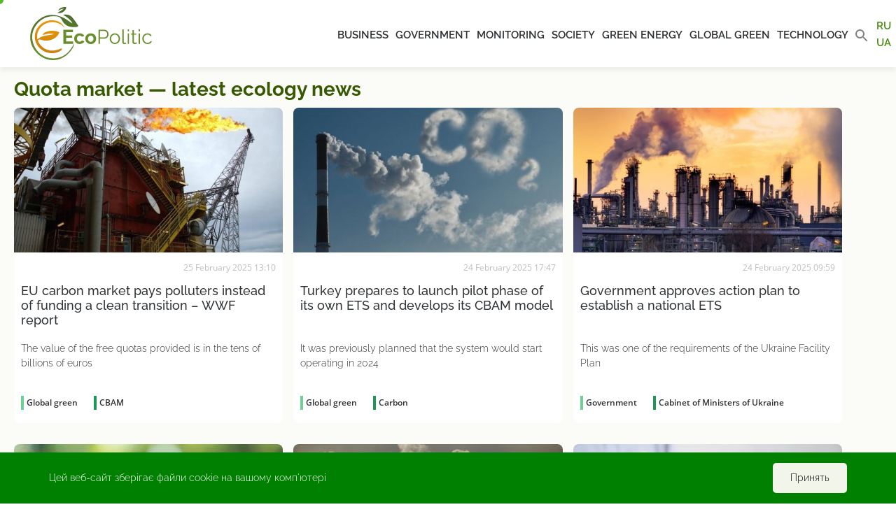

--- FILE ---
content_type: text/html; charset=UTF-8
request_url: https://ecopolitic.com.ua/en/tag/quota-market-en/page/2/
body_size: 15894
content:
<!doctype html>
<html lang="en-US">
<head><style>img.lazy{min-height:1px}</style><link href="https://ecopolitic.com.ua/wp-content/plugins/w3-total-cache/pub/js/lazyload.min.js" as="script">
    <!-- Global site tag (gtag.js) - Google Analytics -->
    <script async src="https://www.googletagmanager.com/gtag/js?id=UA-188880262-1"></script>
    <script>
        window.dataLayer = window.dataLayer || [];

        function gtag() {
            dataLayer.push(arguments);
        }

        gtag('js', new Date());

        gtag('config', 'UA-188880262-1');
    </script>

    <meta charset="UTF-8">
    <meta name="viewport"
          content="width=device-width, user-scalable=no, initial-scale=1.0, maximum-scale=1.0, minimum-scale=1.0">
    <meta http-equiv="X-UA-Compatible" content="IE=edge">
    <meta name="apple-mobile-web-app-capable" content="yes">
    <meta name="apple-mobile-web-app-status-bar-style" content="black">
    
    <link rel="apple-touch-icon" sizes="57x57"
          href="https://ecopolitic.com.ua/wp-content/themes/ecopolitika/assets/img/favicon/apple-icon-57x57.png">
    <link rel="apple-touch-icon" sizes="60x60"
          href="https://ecopolitic.com.ua/wp-content/themes/ecopolitika/assets/img/favicon/apple-icon-60x60.png">
    <link rel="apple-touch-icon" sizes="72x72"
          href="https://ecopolitic.com.ua/wp-content/themes/ecopolitika/assets/img/favicon/apple-icon-72x72.png">
    <link rel="apple-touch-icon" sizes="76x76"
          href="https://ecopolitic.com.ua/wp-content/themes/ecopolitika/assets/img/favicon/apple-icon-76x76.png">
    <link rel="apple-touch-icon" sizes="114x114"
          href="https://ecopolitic.com.ua/wp-content/themes/ecopolitika/assets/img/favicon/apple-icon-114x114.png">
    <link rel="apple-touch-icon" sizes="120x120"
          href="https://ecopolitic.com.ua/wp-content/themes/ecopolitika/assets/img/favicon/apple-icon-120x120.png">
    <link rel="apple-touch-icon" sizes="144x144"
          href="https://ecopolitic.com.ua/wp-content/themes/ecopolitika/assets/img/favicon/apple-icon-144x144.png">
    <link rel="apple-touch-icon" sizes="152x152"
          href="https://ecopolitic.com.ua/wp-content/themes/ecopolitika/assets/img/favicon/apple-icon-152x152.png">
    <link rel="apple-touch-icon" sizes="180x180"
          href="https://ecopolitic.com.ua/wp-content/themes/ecopolitika/assets/img/favicon/apple-icon-180x180.png">
    <link rel="icon" type="image/png" sizes="192x192"
          href="https://ecopolitic.com.ua/wp-content/themes/ecopolitika/assets/img/favicon/android-icon-192x192.png">
    <link rel="icon" type="image/png" sizes="32x32"
          href="https://ecopolitic.com.ua/wp-content/themes/ecopolitika/assets/img/favicon/favicon-32x32.png">
    <link rel="icon" type="image/png" sizes="96x96"
          href="https://ecopolitic.com.ua/wp-content/themes/ecopolitika/assets/img/favicon/favicon-96x96.png">
    <link rel="icon" type="image/png" sizes="16x16"
          href="https://ecopolitic.com.ua/wp-content/themes/ecopolitika/assets/img/favicon/favicon-16x16.png">
    <link rel="manifest" href="https://ecopolitic.com.ua/wp-content/themes/ecopolitika/assets/img/favicon/manifest.json">
    <meta name="msapplication-TileColor" content="#ffffff">
    <meta name="msapplication-TileImage"
          content="https://ecopolitic.com.ua/wp-content/themes/ecopolitika/assets/img/favicon/ms-icon-144x144.png">
    <meta name="theme-color" content="#ffffff">

    <link rel="apple-touch-icon" sizes="180x180"
          href="https://ecopolitic.com.ua/wp-content/themes/ecopolitika/assets/img/favicon/apple-touch-icon.png">
    <link rel="apple-touch-icon" sizes="180x180"
          href="https://ecopolitic.com.ua/wp-content/themes/ecopolitika/assets/img/favicon/mstile-64x64.png">
    <link rel="apple-touch-icon" sizes="180x180"
          href="https://ecopolitic.com.ua/wp-content/themes/ecopolitika/assets/img/favicon/mstile-76x76.png">
    <link rel="icon" type="image/png" sizes="32x32"
          href="https://ecopolitic.com.ua/wp-content/themes/ecopolitika/assets/img/favicon/favicon-32x32.png">
    <link rel="icon" type="image/png" sizes="16x16"
          href="https://ecopolitic.com.ua/wp-content/themes/ecopolitika/assets/img/favicon/favicon-16x16.png ">
    <link rel="manifest" href="https://ecopolitic.com.ua/wp-content/themes/ecopolitika/assets/img/favicon/site.webmanifest">
    <link rel="mask-icon"
          href="https://ecopolitic.com.ua/wp-content/themes/ecopolitika/assets/img/favicon/safari-pinned-tab.svg"
          color="#5bbad5">
    <meta name="msapplication-TileColor" content="#da532c">
    <meta name="theme-color" content="#ffffff">
    <!--    <link rel="icon" href="-->
	<!--/assets/img/favicon.ico" type="image/x-icon" />-->
    <!--    <link rel="shortcut icon" href="-->
	<!--/assets/img/favicon.ico" type="image/x-icon" />-->

	<meta name='robots' content='noindex, follow' />
	<style>img:is([sizes="auto" i], [sizes^="auto," i]) { contain-intrinsic-size: 3000px 1500px }</style>
	
	<!-- This site is optimized with the Yoast SEO plugin v26.4 - https://yoast.com/wordpress/plugins/seo/ -->
	<title>Quota market — latest ecology news | ЭкоПолитика</title>
	<meta name="description" content="Новини на тему Quota market — останні новини в екології на ЕкоПолітика: новини бізнесу, новини влади, моніторингові новини, новини суспільства, новини енергетики, новини технології" />
	<meta property="og:locale" content="en_US" />
	<meta property="og:locale:alternate" content="ru_RU" />
	<meta property="og:locale:alternate" content="uk_UA" />
	<meta property="og:type" content="article" />
	<meta property="og:title" content="Quota market | Page 2 of 70 | ЭкоПолитика" />
	<meta property="og:url" content="https://ecopolitic.com.ua/en/tag/quota-market-en/" />
	<meta property="og:site_name" content="ЭкоПолитика" />
	<meta name="twitter:card" content="summary_large_image" />
	<script type="application/ld+json" class="yoast-schema-graph">{"@context":"https://schema.org","@graph":[{"@type":"CollectionPage","@id":"https://ecopolitic.com.ua/en/tag/quota-market-en/","url":"https://ecopolitic.com.ua/en/tag/quota-market-en/page/2/","name":"Quota market | Page 2 of 70 | ЭкоПолитика","isPartOf":{"@id":"https://ecopolitic.com.ua/en/#website"},"primaryImageOfPage":{"@id":"https://ecopolitic.com.ua/en/tag/quota-market-en/page/2/#primaryimage"},"image":{"@id":"https://ecopolitic.com.ua/en/tag/quota-market-en/page/2/#primaryimage"},"thumbnailUrl":"https://ecopolitic.com.ua/wp-content/uploads/2021/04/shutterstock_1387517006-scaled.jpg","breadcrumb":{"@id":"https://ecopolitic.com.ua/en/tag/quota-market-en/page/2/#breadcrumb"},"inLanguage":"en-US"},{"@type":"ImageObject","inLanguage":"en-US","@id":"https://ecopolitic.com.ua/en/tag/quota-market-en/page/2/#primaryimage","url":"https://ecopolitic.com.ua/wp-content/uploads/2021/04/shutterstock_1387517006-scaled.jpg","contentUrl":"https://ecopolitic.com.ua/wp-content/uploads/2021/04/shutterstock_1387517006-scaled.jpg","width":"2560","height":"1280","caption":"Зменшення викидів СО2"},{"@type":"BreadcrumbList","@id":"https://ecopolitic.com.ua/en/tag/quota-market-en/page/2/#breadcrumb","itemListElement":[{"@type":"ListItem","position":1,"name":"Home","item":"https://ecopolitic.com.ua/en/"},{"@type":"ListItem","position":2,"name":"Quota market"}]},{"@type":"WebSite","@id":"https://ecopolitic.com.ua/en/#website","url":"https://ecopolitic.com.ua/en/","name":"ЭкоПолитика","description":"Все об ЭкоПолитике Украины","publisher":{"@id":"https://ecopolitic.com.ua/en/#organization"},"potentialAction":[{"@type":"SearchAction","target":{"@type":"EntryPoint","urlTemplate":"https://ecopolitic.com.ua/en/?s={search_term_string}"},"query-input":{"@type":"PropertyValueSpecification","valueRequired":true,"valueName":"search_term_string"}}],"inLanguage":"en-US"},{"@type":"Organization","@id":"https://ecopolitic.com.ua/en/#organization","name":"ЭкоПолитика","url":"https://ecopolitic.com.ua/en/","logo":{"@type":"ImageObject","inLanguage":"en-US","@id":"https://ecopolitic.com.ua/en/#/schema/logo/image/","url":"https://ecopolitic.com.ua/wp-content/uploads/2021/01/Ecopolitic-logo_full02.svg","contentUrl":"https://ecopolitic.com.ua/wp-content/uploads/2021/01/Ecopolitic-logo_full02.svg","caption":"ЭкоПолитика"},"image":{"@id":"https://ecopolitic.com.ua/en/#/schema/logo/image/"}}]}</script>
	<!-- / Yoast SEO plugin. -->


<link rel="alternate" type="application/rss+xml" title="ЭкоПолитика &raquo; Quota market Tag Feed" href="https://ecopolitic.com.ua/en/tag/quota-market-en/feed/" />
<script type="text/javascript">
/* <![CDATA[ */
window._wpemojiSettings = {"baseUrl":"https:\/\/s.w.org\/images\/core\/emoji\/16.0.1\/72x72\/","ext":".png","svgUrl":"https:\/\/s.w.org\/images\/core\/emoji\/16.0.1\/svg\/","svgExt":".svg","source":{"wpemoji":"https:\/\/ecopolitic.com.ua\/wp-includes\/js\/wp-emoji.js?ver=666e4976f2b9b0f50ccf6de56bc0c0ed.1765201483","twemoji":"https:\/\/ecopolitic.com.ua\/wp-includes\/js\/twemoji.js?ver=666e4976f2b9b0f50ccf6de56bc0c0ed.1765201483"}};
/**
 * @output wp-includes/js/wp-emoji-loader.js
 */

/**
 * Emoji Settings as exported in PHP via _print_emoji_detection_script().
 * @typedef WPEmojiSettings
 * @type {object}
 * @property {?object} source
 * @property {?string} source.concatemoji
 * @property {?string} source.twemoji
 * @property {?string} source.wpemoji
 * @property {?boolean} DOMReady
 * @property {?Function} readyCallback
 */

/**
 * Support tests.
 * @typedef SupportTests
 * @type {object}
 * @property {?boolean} flag
 * @property {?boolean} emoji
 */

/**
 * IIFE to detect emoji support and load Twemoji if needed.
 *
 * @param {Window} window
 * @param {Document} document
 * @param {WPEmojiSettings} settings
 */
( function wpEmojiLoader( window, document, settings ) {
	if ( typeof Promise === 'undefined' ) {
		return;
	}

	var sessionStorageKey = 'wpEmojiSettingsSupports';
	var tests = [ 'flag', 'emoji' ];

	/**
	 * Checks whether the browser supports offloading to a Worker.
	 *
	 * @since 6.3.0
	 *
	 * @private
	 *
	 * @returns {boolean}
	 */
	function supportsWorkerOffloading() {
		return (
			typeof Worker !== 'undefined' &&
			typeof OffscreenCanvas !== 'undefined' &&
			typeof URL !== 'undefined' &&
			URL.createObjectURL &&
			typeof Blob !== 'undefined'
		);
	}

	/**
	 * @typedef SessionSupportTests
	 * @type {object}
	 * @property {number} timestamp
	 * @property {SupportTests} supportTests
	 */

	/**
	 * Get support tests from session.
	 *
	 * @since 6.3.0
	 *
	 * @private
	 *
	 * @returns {?SupportTests} Support tests, or null if not set or older than 1 week.
	 */
	function getSessionSupportTests() {
		try {
			/** @type {SessionSupportTests} */
			var item = JSON.parse(
				sessionStorage.getItem( sessionStorageKey )
			);
			if (
				typeof item === 'object' &&
				typeof item.timestamp === 'number' &&
				new Date().valueOf() < item.timestamp + 604800 && // Note: Number is a week in seconds.
				typeof item.supportTests === 'object'
			) {
				return item.supportTests;
			}
		} catch ( e ) {}
		return null;
	}

	/**
	 * Persist the supports in session storage.
	 *
	 * @since 6.3.0
	 *
	 * @private
	 *
	 * @param {SupportTests} supportTests Support tests.
	 */
	function setSessionSupportTests( supportTests ) {
		try {
			/** @type {SessionSupportTests} */
			var item = {
				supportTests: supportTests,
				timestamp: new Date().valueOf()
			};

			sessionStorage.setItem(
				sessionStorageKey,
				JSON.stringify( item )
			);
		} catch ( e ) {}
	}

	/**
	 * Checks if two sets of Emoji characters render the same visually.
	 *
	 * This is used to determine if the browser is rendering an emoji with multiple data points
	 * correctly. set1 is the emoji in the correct form, using a zero-width joiner. set2 is the emoji
	 * in the incorrect form, using a zero-width space. If the two sets render the same, then the browser
	 * does not support the emoji correctly.
	 *
	 * This function may be serialized to run in a Worker. Therefore, it cannot refer to variables from the containing
	 * scope. Everything must be passed by parameters.
	 *
	 * @since 4.9.0
	 *
	 * @private
	 *
	 * @param {CanvasRenderingContext2D} context 2D Context.
	 * @param {string} set1 Set of Emoji to test.
	 * @param {string} set2 Set of Emoji to test.
	 *
	 * @return {boolean} True if the two sets render the same.
	 */
	function emojiSetsRenderIdentically( context, set1, set2 ) {
		// Cleanup from previous test.
		context.clearRect( 0, 0, context.canvas.width, context.canvas.height );
		context.fillText( set1, 0, 0 );
		var rendered1 = new Uint32Array(
			context.getImageData(
				0,
				0,
				context.canvas.width,
				context.canvas.height
			).data
		);

		// Cleanup from previous test.
		context.clearRect( 0, 0, context.canvas.width, context.canvas.height );
		context.fillText( set2, 0, 0 );
		var rendered2 = new Uint32Array(
			context.getImageData(
				0,
				0,
				context.canvas.width,
				context.canvas.height
			).data
		);

		return rendered1.every( function ( rendered2Data, index ) {
			return rendered2Data === rendered2[ index ];
		} );
	}

	/**
	 * Checks if the center point of a single emoji is empty.
	 *
	 * This is used to determine if the browser is rendering an emoji with a single data point
	 * correctly. The center point of an incorrectly rendered emoji will be empty. A correctly
	 * rendered emoji will have a non-zero value at the center point.
	 *
	 * This function may be serialized to run in a Worker. Therefore, it cannot refer to variables from the containing
	 * scope. Everything must be passed by parameters.
	 *
	 * @since 6.8.2
	 *
	 * @private
	 *
	 * @param {CanvasRenderingContext2D} context 2D Context.
	 * @param {string} emoji Emoji to test.
	 *
	 * @return {boolean} True if the center point is empty.
	 */
	function emojiRendersEmptyCenterPoint( context, emoji ) {
		// Cleanup from previous test.
		context.clearRect( 0, 0, context.canvas.width, context.canvas.height );
		context.fillText( emoji, 0, 0 );

		// Test if the center point (16, 16) is empty (0,0,0,0).
		var centerPoint = context.getImageData(16, 16, 1, 1);
		for ( var i = 0; i < centerPoint.data.length; i++ ) {
			if ( centerPoint.data[ i ] !== 0 ) {
				// Stop checking the moment it's known not to be empty.
				return false;
			}
		}

		return true;
	}

	/**
	 * Determines if the browser properly renders Emoji that Twemoji can supplement.
	 *
	 * This function may be serialized to run in a Worker. Therefore, it cannot refer to variables from the containing
	 * scope. Everything must be passed by parameters.
	 *
	 * @since 4.2.0
	 *
	 * @private
	 *
	 * @param {CanvasRenderingContext2D} context 2D Context.
	 * @param {string} type Whether to test for support of "flag" or "emoji".
	 * @param {Function} emojiSetsRenderIdentically Reference to emojiSetsRenderIdentically function, needed due to minification.
	 * @param {Function} emojiRendersEmptyCenterPoint Reference to emojiRendersEmptyCenterPoint function, needed due to minification.
	 *
	 * @return {boolean} True if the browser can render emoji, false if it cannot.
	 */
	function browserSupportsEmoji( context, type, emojiSetsRenderIdentically, emojiRendersEmptyCenterPoint ) {
		var isIdentical;

		switch ( type ) {
			case 'flag':
				/*
				 * Test for Transgender flag compatibility. Added in Unicode 13.
				 *
				 * To test for support, we try to render it, and compare the rendering to how it would look if
				 * the browser doesn't render it correctly (white flag emoji + transgender symbol).
				 */
				isIdentical = emojiSetsRenderIdentically(
					context,
					'\uD83C\uDFF3\uFE0F\u200D\u26A7\uFE0F', // as a zero-width joiner sequence
					'\uD83C\uDFF3\uFE0F\u200B\u26A7\uFE0F' // separated by a zero-width space
				);

				if ( isIdentical ) {
					return false;
				}

				/*
				 * Test for Sark flag compatibility. This is the least supported of the letter locale flags,
				 * so gives us an easy test for full support.
				 *
				 * To test for support, we try to render it, and compare the rendering to how it would look if
				 * the browser doesn't render it correctly ([C] + [Q]).
				 */
				isIdentical = emojiSetsRenderIdentically(
					context,
					'\uD83C\uDDE8\uD83C\uDDF6', // as the sequence of two code points
					'\uD83C\uDDE8\u200B\uD83C\uDDF6' // as the two code points separated by a zero-width space
				);

				if ( isIdentical ) {
					return false;
				}

				/*
				 * Test for English flag compatibility. England is a country in the United Kingdom, it
				 * does not have a two letter locale code but rather a five letter sub-division code.
				 *
				 * To test for support, we try to render it, and compare the rendering to how it would look if
				 * the browser doesn't render it correctly (black flag emoji + [G] + [B] + [E] + [N] + [G]).
				 */
				isIdentical = emojiSetsRenderIdentically(
					context,
					// as the flag sequence
					'\uD83C\uDFF4\uDB40\uDC67\uDB40\uDC62\uDB40\uDC65\uDB40\uDC6E\uDB40\uDC67\uDB40\uDC7F',
					// with each code point separated by a zero-width space
					'\uD83C\uDFF4\u200B\uDB40\uDC67\u200B\uDB40\uDC62\u200B\uDB40\uDC65\u200B\uDB40\uDC6E\u200B\uDB40\uDC67\u200B\uDB40\uDC7F'
				);

				return ! isIdentical;
			case 'emoji':
				/*
				 * Does Emoji 16.0 cause the browser to go splat?
				 *
				 * To test for Emoji 16.0 support, try to render a new emoji: Splatter.
				 *
				 * The splatter emoji is a single code point emoji. Testing for browser support
				 * required testing the center point of the emoji to see if it is empty.
				 *
				 * 0xD83E 0xDEDF (\uD83E\uDEDF) == 🫟 Splatter.
				 *
				 * When updating this test, please ensure that the emoji is either a single code point
				 * or switch to using the emojiSetsRenderIdentically function and testing with a zero-width
				 * joiner vs a zero-width space.
				 */
				var notSupported = emojiRendersEmptyCenterPoint( context, '\uD83E\uDEDF' );
				return ! notSupported;
		}

		return false;
	}

	/**
	 * Checks emoji support tests.
	 *
	 * This function may be serialized to run in a Worker. Therefore, it cannot refer to variables from the containing
	 * scope. Everything must be passed by parameters.
	 *
	 * @since 6.3.0
	 *
	 * @private
	 *
	 * @param {string[]} tests Tests.
	 * @param {Function} browserSupportsEmoji Reference to browserSupportsEmoji function, needed due to minification.
	 * @param {Function} emojiSetsRenderIdentically Reference to emojiSetsRenderIdentically function, needed due to minification.
	 * @param {Function} emojiRendersEmptyCenterPoint Reference to emojiRendersEmptyCenterPoint function, needed due to minification.
	 *
	 * @return {SupportTests} Support tests.
	 */
	function testEmojiSupports( tests, browserSupportsEmoji, emojiSetsRenderIdentically, emojiRendersEmptyCenterPoint ) {
		var canvas;
		if (
			typeof WorkerGlobalScope !== 'undefined' &&
			self instanceof WorkerGlobalScope
		) {
			canvas = new OffscreenCanvas( 300, 150 ); // Dimensions are default for HTMLCanvasElement.
		} else {
			canvas = document.createElement( 'canvas' );
		}

		var context = canvas.getContext( '2d', { willReadFrequently: true } );

		/*
		 * Chrome on OS X added native emoji rendering in M41. Unfortunately,
		 * it doesn't work when the font is bolder than 500 weight. So, we
		 * check for bold rendering support to avoid invisible emoji in Chrome.
		 */
		context.textBaseline = 'top';
		context.font = '600 32px Arial';

		var supports = {};
		tests.forEach( function ( test ) {
			supports[ test ] = browserSupportsEmoji( context, test, emojiSetsRenderIdentically, emojiRendersEmptyCenterPoint );
		} );
		return supports;
	}

	/**
	 * Adds a script to the head of the document.
	 *
	 * @ignore
	 *
	 * @since 4.2.0
	 *
	 * @param {string} src The url where the script is located.
	 *
	 * @return {void}
	 */
	function addScript( src ) {
		var script = document.createElement( 'script' );
		script.src = src;
		script.defer = true;
		document.head.appendChild( script );
	}

	settings.supports = {
		everything: true,
		everythingExceptFlag: true
	};

	// Create a promise for DOMContentLoaded since the worker logic may finish after the event has fired.
	var domReadyPromise = new Promise( function ( resolve ) {
		document.addEventListener( 'DOMContentLoaded', resolve, {
			once: true
		} );
	} );

	// Obtain the emoji support from the browser, asynchronously when possible.
	new Promise( function ( resolve ) {
		var supportTests = getSessionSupportTests();
		if ( supportTests ) {
			resolve( supportTests );
			return;
		}

		if ( supportsWorkerOffloading() ) {
			try {
				// Note that the functions are being passed as arguments due to minification.
				var workerScript =
					'postMessage(' +
					testEmojiSupports.toString() +
					'(' +
					[
						JSON.stringify( tests ),
						browserSupportsEmoji.toString(),
						emojiSetsRenderIdentically.toString(),
						emojiRendersEmptyCenterPoint.toString()
					].join( ',' ) +
					'));';
				var blob = new Blob( [ workerScript ], {
					type: 'text/javascript'
				} );
				var worker = new Worker( URL.createObjectURL( blob ), { name: 'wpTestEmojiSupports' } );
				worker.onmessage = function ( event ) {
					supportTests = event.data;
					setSessionSupportTests( supportTests );
					worker.terminate();
					resolve( supportTests );
				};
				return;
			} catch ( e ) {}
		}

		supportTests = testEmojiSupports( tests, browserSupportsEmoji, emojiSetsRenderIdentically, emojiRendersEmptyCenterPoint );
		setSessionSupportTests( supportTests );
		resolve( supportTests );
	} )
		// Once the browser emoji support has been obtained from the session, finalize the settings.
		.then( function ( supportTests ) {
			/*
			 * Tests the browser support for flag emojis and other emojis, and adjusts the
			 * support settings accordingly.
			 */
			for ( var test in supportTests ) {
				settings.supports[ test ] = supportTests[ test ];

				settings.supports.everything =
					settings.supports.everything && settings.supports[ test ];

				if ( 'flag' !== test ) {
					settings.supports.everythingExceptFlag =
						settings.supports.everythingExceptFlag &&
						settings.supports[ test ];
				}
			}

			settings.supports.everythingExceptFlag =
				settings.supports.everythingExceptFlag &&
				! settings.supports.flag;

			// Sets DOMReady to false and assigns a ready function to settings.
			settings.DOMReady = false;
			settings.readyCallback = function () {
				settings.DOMReady = true;
			};
		} )
		.then( function () {
			return domReadyPromise;
		} )
		.then( function () {
			// When the browser can not render everything we need to load a polyfill.
			if ( ! settings.supports.everything ) {
				settings.readyCallback();

				var src = settings.source || {};

				if ( src.concatemoji ) {
					addScript( src.concatemoji );
				} else if ( src.wpemoji && src.twemoji ) {
					addScript( src.twemoji );
					addScript( src.wpemoji );
				}
			}
		} );
} )( window, document, window._wpemojiSettings );

/* ]]> */
</script>
<style id='wp-emoji-styles-inline-css' type='text/css'>

	img.wp-smiley, img.emoji {
		display: inline !important;
		border: none !important;
		box-shadow: none !important;
		height: 1em !important;
		width: 1em !important;
		margin: 0 0.07em !important;
		vertical-align: -0.1em !important;
		background: none !important;
		padding: 0 !important;
	}
</style>
<link rel="stylesheet" href="https://ecopolitic.com.ua/wp-content/cache/minify/52347.css" media="all" />

<style id='classic-theme-styles-inline-css' type='text/css'>
/**
 * These rules are needed for backwards compatibility.
 * They should match the button element rules in the base theme.json file.
 */
.wp-block-button__link {
	color: #ffffff;
	background-color: #32373c;
	border-radius: 9999px; /* 100% causes an oval, but any explicit but really high value retains the pill shape. */

	/* This needs a low specificity so it won't override the rules from the button element if defined in theme.json. */
	box-shadow: none;
	text-decoration: none;

	/* The extra 2px are added to size solids the same as the outline versions.*/
	padding: calc(0.667em + 2px) calc(1.333em + 2px);

	font-size: 1.125em;
}

.wp-block-file__button {
	background: #32373c;
	color: #ffffff;
	text-decoration: none;
}

</style>
<style id='global-styles-inline-css' type='text/css'>
:root{--wp--preset--aspect-ratio--square: 1;--wp--preset--aspect-ratio--4-3: 4/3;--wp--preset--aspect-ratio--3-4: 3/4;--wp--preset--aspect-ratio--3-2: 3/2;--wp--preset--aspect-ratio--2-3: 2/3;--wp--preset--aspect-ratio--16-9: 16/9;--wp--preset--aspect-ratio--9-16: 9/16;--wp--preset--color--black: #000000;--wp--preset--color--cyan-bluish-gray: #abb8c3;--wp--preset--color--white: #ffffff;--wp--preset--color--pale-pink: #f78da7;--wp--preset--color--vivid-red: #cf2e2e;--wp--preset--color--luminous-vivid-orange: #ff6900;--wp--preset--color--luminous-vivid-amber: #fcb900;--wp--preset--color--light-green-cyan: #7bdcb5;--wp--preset--color--vivid-green-cyan: #00d084;--wp--preset--color--pale-cyan-blue: #8ed1fc;--wp--preset--color--vivid-cyan-blue: #0693e3;--wp--preset--color--vivid-purple: #9b51e0;--wp--preset--gradient--vivid-cyan-blue-to-vivid-purple: linear-gradient(135deg,rgba(6,147,227,1) 0%,rgb(155,81,224) 100%);--wp--preset--gradient--light-green-cyan-to-vivid-green-cyan: linear-gradient(135deg,rgb(122,220,180) 0%,rgb(0,208,130) 100%);--wp--preset--gradient--luminous-vivid-amber-to-luminous-vivid-orange: linear-gradient(135deg,rgba(252,185,0,1) 0%,rgba(255,105,0,1) 100%);--wp--preset--gradient--luminous-vivid-orange-to-vivid-red: linear-gradient(135deg,rgba(255,105,0,1) 0%,rgb(207,46,46) 100%);--wp--preset--gradient--very-light-gray-to-cyan-bluish-gray: linear-gradient(135deg,rgb(238,238,238) 0%,rgb(169,184,195) 100%);--wp--preset--gradient--cool-to-warm-spectrum: linear-gradient(135deg,rgb(74,234,220) 0%,rgb(151,120,209) 20%,rgb(207,42,186) 40%,rgb(238,44,130) 60%,rgb(251,105,98) 80%,rgb(254,248,76) 100%);--wp--preset--gradient--blush-light-purple: linear-gradient(135deg,rgb(255,206,236) 0%,rgb(152,150,240) 100%);--wp--preset--gradient--blush-bordeaux: linear-gradient(135deg,rgb(254,205,165) 0%,rgb(254,45,45) 50%,rgb(107,0,62) 100%);--wp--preset--gradient--luminous-dusk: linear-gradient(135deg,rgb(255,203,112) 0%,rgb(199,81,192) 50%,rgb(65,88,208) 100%);--wp--preset--gradient--pale-ocean: linear-gradient(135deg,rgb(255,245,203) 0%,rgb(182,227,212) 50%,rgb(51,167,181) 100%);--wp--preset--gradient--electric-grass: linear-gradient(135deg,rgb(202,248,128) 0%,rgb(113,206,126) 100%);--wp--preset--gradient--midnight: linear-gradient(135deg,rgb(2,3,129) 0%,rgb(40,116,252) 100%);--wp--preset--font-size--small: 13px;--wp--preset--font-size--medium: 20px;--wp--preset--font-size--large: 36px;--wp--preset--font-size--x-large: 42px;--wp--preset--spacing--20: 0.44rem;--wp--preset--spacing--30: 0.67rem;--wp--preset--spacing--40: 1rem;--wp--preset--spacing--50: 1.5rem;--wp--preset--spacing--60: 2.25rem;--wp--preset--spacing--70: 3.38rem;--wp--preset--spacing--80: 5.06rem;--wp--preset--shadow--natural: 6px 6px 9px rgba(0, 0, 0, 0.2);--wp--preset--shadow--deep: 12px 12px 50px rgba(0, 0, 0, 0.4);--wp--preset--shadow--sharp: 6px 6px 0px rgba(0, 0, 0, 0.2);--wp--preset--shadow--outlined: 6px 6px 0px -3px rgba(255, 255, 255, 1), 6px 6px rgba(0, 0, 0, 1);--wp--preset--shadow--crisp: 6px 6px 0px rgba(0, 0, 0, 1);}:where(.is-layout-flex){gap: 0.5em;}:where(.is-layout-grid){gap: 0.5em;}body .is-layout-flex{display: flex;}.is-layout-flex{flex-wrap: wrap;align-items: center;}.is-layout-flex > :is(*, div){margin: 0;}body .is-layout-grid{display: grid;}.is-layout-grid > :is(*, div){margin: 0;}:where(.wp-block-columns.is-layout-flex){gap: 2em;}:where(.wp-block-columns.is-layout-grid){gap: 2em;}:where(.wp-block-post-template.is-layout-flex){gap: 1.25em;}:where(.wp-block-post-template.is-layout-grid){gap: 1.25em;}.has-black-color{color: var(--wp--preset--color--black) !important;}.has-cyan-bluish-gray-color{color: var(--wp--preset--color--cyan-bluish-gray) !important;}.has-white-color{color: var(--wp--preset--color--white) !important;}.has-pale-pink-color{color: var(--wp--preset--color--pale-pink) !important;}.has-vivid-red-color{color: var(--wp--preset--color--vivid-red) !important;}.has-luminous-vivid-orange-color{color: var(--wp--preset--color--luminous-vivid-orange) !important;}.has-luminous-vivid-amber-color{color: var(--wp--preset--color--luminous-vivid-amber) !important;}.has-light-green-cyan-color{color: var(--wp--preset--color--light-green-cyan) !important;}.has-vivid-green-cyan-color{color: var(--wp--preset--color--vivid-green-cyan) !important;}.has-pale-cyan-blue-color{color: var(--wp--preset--color--pale-cyan-blue) !important;}.has-vivid-cyan-blue-color{color: var(--wp--preset--color--vivid-cyan-blue) !important;}.has-vivid-purple-color{color: var(--wp--preset--color--vivid-purple) !important;}.has-black-background-color{background-color: var(--wp--preset--color--black) !important;}.has-cyan-bluish-gray-background-color{background-color: var(--wp--preset--color--cyan-bluish-gray) !important;}.has-white-background-color{background-color: var(--wp--preset--color--white) !important;}.has-pale-pink-background-color{background-color: var(--wp--preset--color--pale-pink) !important;}.has-vivid-red-background-color{background-color: var(--wp--preset--color--vivid-red) !important;}.has-luminous-vivid-orange-background-color{background-color: var(--wp--preset--color--luminous-vivid-orange) !important;}.has-luminous-vivid-amber-background-color{background-color: var(--wp--preset--color--luminous-vivid-amber) !important;}.has-light-green-cyan-background-color{background-color: var(--wp--preset--color--light-green-cyan) !important;}.has-vivid-green-cyan-background-color{background-color: var(--wp--preset--color--vivid-green-cyan) !important;}.has-pale-cyan-blue-background-color{background-color: var(--wp--preset--color--pale-cyan-blue) !important;}.has-vivid-cyan-blue-background-color{background-color: var(--wp--preset--color--vivid-cyan-blue) !important;}.has-vivid-purple-background-color{background-color: var(--wp--preset--color--vivid-purple) !important;}.has-black-border-color{border-color: var(--wp--preset--color--black) !important;}.has-cyan-bluish-gray-border-color{border-color: var(--wp--preset--color--cyan-bluish-gray) !important;}.has-white-border-color{border-color: var(--wp--preset--color--white) !important;}.has-pale-pink-border-color{border-color: var(--wp--preset--color--pale-pink) !important;}.has-vivid-red-border-color{border-color: var(--wp--preset--color--vivid-red) !important;}.has-luminous-vivid-orange-border-color{border-color: var(--wp--preset--color--luminous-vivid-orange) !important;}.has-luminous-vivid-amber-border-color{border-color: var(--wp--preset--color--luminous-vivid-amber) !important;}.has-light-green-cyan-border-color{border-color: var(--wp--preset--color--light-green-cyan) !important;}.has-vivid-green-cyan-border-color{border-color: var(--wp--preset--color--vivid-green-cyan) !important;}.has-pale-cyan-blue-border-color{border-color: var(--wp--preset--color--pale-cyan-blue) !important;}.has-vivid-cyan-blue-border-color{border-color: var(--wp--preset--color--vivid-cyan-blue) !important;}.has-vivid-purple-border-color{border-color: var(--wp--preset--color--vivid-purple) !important;}.has-vivid-cyan-blue-to-vivid-purple-gradient-background{background: var(--wp--preset--gradient--vivid-cyan-blue-to-vivid-purple) !important;}.has-light-green-cyan-to-vivid-green-cyan-gradient-background{background: var(--wp--preset--gradient--light-green-cyan-to-vivid-green-cyan) !important;}.has-luminous-vivid-amber-to-luminous-vivid-orange-gradient-background{background: var(--wp--preset--gradient--luminous-vivid-amber-to-luminous-vivid-orange) !important;}.has-luminous-vivid-orange-to-vivid-red-gradient-background{background: var(--wp--preset--gradient--luminous-vivid-orange-to-vivid-red) !important;}.has-very-light-gray-to-cyan-bluish-gray-gradient-background{background: var(--wp--preset--gradient--very-light-gray-to-cyan-bluish-gray) !important;}.has-cool-to-warm-spectrum-gradient-background{background: var(--wp--preset--gradient--cool-to-warm-spectrum) !important;}.has-blush-light-purple-gradient-background{background: var(--wp--preset--gradient--blush-light-purple) !important;}.has-blush-bordeaux-gradient-background{background: var(--wp--preset--gradient--blush-bordeaux) !important;}.has-luminous-dusk-gradient-background{background: var(--wp--preset--gradient--luminous-dusk) !important;}.has-pale-ocean-gradient-background{background: var(--wp--preset--gradient--pale-ocean) !important;}.has-electric-grass-gradient-background{background: var(--wp--preset--gradient--electric-grass) !important;}.has-midnight-gradient-background{background: var(--wp--preset--gradient--midnight) !important;}.has-small-font-size{font-size: var(--wp--preset--font-size--small) !important;}.has-medium-font-size{font-size: var(--wp--preset--font-size--medium) !important;}.has-large-font-size{font-size: var(--wp--preset--font-size--large) !important;}.has-x-large-font-size{font-size: var(--wp--preset--font-size--x-large) !important;}
:where(.wp-block-post-template.is-layout-flex){gap: 1.25em;}:where(.wp-block-post-template.is-layout-grid){gap: 1.25em;}
:where(.wp-block-columns.is-layout-flex){gap: 2em;}:where(.wp-block-columns.is-layout-grid){gap: 2em;}
:root :where(.wp-block-pullquote){font-size: 1.5em;line-height: 1.6;}
</style>
<link rel="stylesheet" href="https://ecopolitic.com.ua/wp-content/cache/minify/4b6da.css" media="all" />




<script  defer src="https://ecopolitic.com.ua/wp-content/cache/minify/3034e.js"></script>


<link rel="https://api.w.org/" href="https://ecopolitic.com.ua/wp-json/" /><link rel="alternate" title="JSON" type="application/json" href="https://ecopolitic.com.ua/wp-json/wp/v2/tags/6458" /><link rel="EditURI" type="application/rsd+xml" title="RSD" href="https://ecopolitic.com.ua/xmlrpc.php?rsd" />

<link rel="icon" href="https://ecopolitic.com.ua/wp-content/uploads/2020/12/favicon-1.ico" sizes="32x32" />
<link rel="icon" href="https://ecopolitic.com.ua/wp-content/uploads/2020/12/favicon-1.ico" sizes="192x192" />
<link rel="apple-touch-icon" href="https://ecopolitic.com.ua/wp-content/uploads/2020/12/favicon-1.ico" />
<meta name="msapplication-TileImage" content="https://ecopolitic.com.ua/wp-content/uploads/2020/12/favicon-1.ico" />
</head>

<div class="cookie-banner">
    <div class="cookie-banner-wrapper">
        <p class="cookie-banner-text">Цей веб-сайт зберігає файли cookie на вашому комп'ютері </p>
        <a class="cookie-banner-button">Принять</a>
    </div>
</div>


<body>
<div class="cursor-follower"></div>
<header class="wrapper-header">
    <div class="container header">
        <div class="header-logo">
			
                <a href="https://ecopolitic.com.ua/en/" class="custom-logo-link">
                    <img class="lazy" src="data:image/svg+xml,%3Csvg%20xmlns='http://www.w3.org/2000/svg'%20viewBox='0%200%20180%2076'%3E%3C/svg%3E" data-src="https://ecopolitic.com.ua/wp-content/uploads/2022/04/Ecopolitic-logo_full_eng.svg" height="76px" width="180px">
                </a>
			
        </div>
        <div class="nav-menu-wrapper display-none">
            <div class="header-search">
                <form method="get" class="search-form" action="https://ecopolitic.com.ua/en/">
                    <input type="text" class="searchinput input-search" value="" name="s"
                           autocomplete="off"
                           placeholder="Search"/>
                    <button type="submit"
                            class="btn-dark display-none">Search</button>
                </form>
            </div>
	        			<nav class="nav-menu"><ul id="menu-header-menu-en" class="nav-list"><li id="menu-item-21617" class="menu-item menu-item-type-taxonomy menu-item-object-category menu-item-21617"><a href="https://ecopolitic.com.ua/en/category/business-en/">Business</a></li>
<li id="menu-item-21620" class="menu-item menu-item-type-taxonomy menu-item-object-category menu-item-21620"><a href="https://ecopolitic.com.ua/en/category/government-en/">Government</a></li>
<li id="menu-item-21619" class="menu-item menu-item-type-taxonomy menu-item-object-category menu-item-21619"><a href="https://ecopolitic.com.ua/en/category/monitoring-en/">Monitoring</a></li>
<li id="menu-item-21621" class="menu-item menu-item-type-taxonomy menu-item-object-category menu-item-21621"><a href="https://ecopolitic.com.ua/en/category/society-en/">Society</a></li>
<li id="menu-item-21618" class="menu-item menu-item-type-taxonomy menu-item-object-category menu-item-21618"><a href="https://ecopolitic.com.ua/en/category/energy-2/">Green energy</a></li>
<li id="menu-item-33070" class="menu-item menu-item-type-taxonomy menu-item-object-category menu-item-33070"><a href="https://ecopolitic.com.ua/ua/category/global_green_ua/">Global green</a></li>
<li id="menu-item-21622" class="menu-item menu-item-type-taxonomy menu-item-object-category menu-item-21622"><a href="https://ecopolitic.com.ua/en/category/technology-en/">Technology</a></li>
</ul></nav>        </div>
        <ul class="lang-switcher">	<li class="lang-item lang-item-192 lang-item-ru lang-item-first"><a lang="ru-RU" hreflang="ru-RU" href="https://ecopolitic.com.ua/tag/quota-market/">Ru</a></li>
	<li class="lang-item lang-item-195 lang-item-ua"><a lang="uk" hreflang="uk" href="https://ecopolitic.com.ua/ua/tag/rinok-kvot/">Ua</a></li>
</ul>
        <div class="decor-wrapper">
            <span class="decor"></span>
        </div>
    </div>
</header>
<a id="scroll-top" class="scroll-top-button disabled-link">
    <img class="lazy" src="data:image/svg+xml,%3Csvg%20xmlns='http://www.w3.org/2000/svg'%20viewBox='0%200%201%201'%3E%3C/svg%3E" data-src="https://ecopolitic.com.ua/wp-content/themes/ecopolitika/assets/img/bottom-arrow.svg">
</a>
<main>
    <div class="container archive-container ">
                     <div class="archive-title-wrapper">
                <h1 class="archive-title">
	                Quota market — latest ecology news                </h1>
            </div>
        
        <div data-posttype='news' data-tax='post_tag'
             data-terms="quota-market-en"
             class="d-flex justify-content-start flex-wrap main-archive">
            


<div class="content-item-wrapper">
    <a class="image-block-photo" href="https://ecopolitic.com.ua/en/news/eu-carbon-market-pays-polluters-instead-of-funding-a-clean-transition-wwf-report/">
        <img width="500" height="331" src="data:image/svg+xml,%3Csvg%20xmlns='http://www.w3.org/2000/svg'%20viewBox='0%200%20500%20331'%3E%3C/svg%3E" data-src="https://ecopolitic.com.ua/wp-content/uploads/2023/05/shutterstock_432473-500x331.jpg" class="card-image wp-post-image lazy" alt="EU carbon market pays polluters instead of funding a clean transition – WWF report" decoding="async" fetchpriority="high" data-srcset="https://ecopolitic.com.ua/wp-content/uploads/2023/05/shutterstock_432473-500x331.jpg 500w, https://ecopolitic.com.ua/wp-content/uploads/2023/05/shutterstock_432473-300x199.jpg 300w, https://ecopolitic.com.ua/wp-content/uploads/2023/05/shutterstock_432473-768x508.jpg 768w, https://ecopolitic.com.ua/wp-content/uploads/2023/05/shutterstock_432473-150x99.jpg 150w, https://ecopolitic.com.ua/wp-content/uploads/2023/05/shutterstock_432473-96x64.jpg 96w, https://ecopolitic.com.ua/wp-content/uploads/2023/05/shutterstock_432473-755x500.jpg 755w, https://ecopolitic.com.ua/wp-content/uploads/2023/05/shutterstock_432473.jpg 1000w" data-sizes="(max-width: 500px) 100vw, 500px" />    </a>
    <div class="white-wrapper">
        <time class="item-date" datetime="2025-02-25">25 February 2025 13:10</time>
        <a href="https://ecopolitic.com.ua/en/news/eu-carbon-market-pays-polluters-instead-of-funding-a-clean-transition-wwf-report/"><span class="item-title">EU carbon market pays polluters instead of funding a clean transition – WWF report</span></a>
        <p class="item-short-desc">The value of the free quotas provided is in the tens of billions of euros</p>
        <div class="term-wrapper">
                            <a class='link-post-term' href="https://ecopolitic.com.ua/en/category/global_green_en/"><p class="post-term-text">Global green</p></a>
                                <a href="https://ecopolitic.com.ua/en/tag/cbam-en/" rel="tag">CBAM</a>                    </div>
    </div>
</div>


<div class="content-item-wrapper">
    <a class="image-block-photo" href="https://ecopolitic.com.ua/en/news/turkey-prepares-to-launch-pilot-phase-of-its-own-ets-and-develops-its-cbam-model/">
        <img width="500" height="334" src="data:image/svg+xml,%3Csvg%20xmlns='http://www.w3.org/2000/svg'%20viewBox='0%200%20500%20334'%3E%3C/svg%3E" data-src="https://ecopolitic.com.ua/wp-content/uploads/2021/09/shutterstock_1913420443-500x334.jpg" class="card-image wp-post-image lazy" alt="Turkey prepares to launch pilot phase of its own ETS and develops its CBAM model" decoding="async" data-srcset="https://ecopolitic.com.ua/wp-content/uploads/2021/09/shutterstock_1913420443-500x334.jpg 500w, https://ecopolitic.com.ua/wp-content/uploads/2021/09/shutterstock_1913420443-300x200.jpg 300w, https://ecopolitic.com.ua/wp-content/uploads/2021/09/shutterstock_1913420443-768x512.jpg 768w, https://ecopolitic.com.ua/wp-content/uploads/2021/09/shutterstock_1913420443-150x100.jpg 150w, https://ecopolitic.com.ua/wp-content/uploads/2021/09/shutterstock_1913420443-96x64.jpg 96w, https://ecopolitic.com.ua/wp-content/uploads/2021/09/shutterstock_1913420443-750x500.jpg 750w, https://ecopolitic.com.ua/wp-content/uploads/2021/09/shutterstock_1913420443.jpg 1000w" data-sizes="(max-width: 500px) 100vw, 500px" />    </a>
    <div class="white-wrapper">
        <time class="item-date" datetime="2025-02-24">24 February 2025 17:47</time>
        <a href="https://ecopolitic.com.ua/en/news/turkey-prepares-to-launch-pilot-phase-of-its-own-ets-and-develops-its-cbam-model/"><span class="item-title">Turkey prepares to launch pilot phase of its own ETS and develops its CBAM model</span></a>
        <p class="item-short-desc">It was previously planned that the system would start operating in 2024</p>
        <div class="term-wrapper">
                            <a class='link-post-term' href="https://ecopolitic.com.ua/en/category/global_green_en/"><p class="post-term-text">Global green</p></a>
                                <a href="https://ecopolitic.com.ua/en/tag/carbon/" rel="tag">Carbon</a>                    </div>
    </div>
</div>


<div class="content-item-wrapper">
    <a class="image-block-photo" href="https://ecopolitic.com.ua/en/news/government-approves-action-plan-to-establish-a-national-ets/">
        <img width="500" height="283" src="data:image/svg+xml,%3Csvg%20xmlns='http://www.w3.org/2000/svg'%20viewBox='0%200%20500%20283'%3E%3C/svg%3E" data-src="https://ecopolitic.com.ua/wp-content/uploads/2021/07/shutterstock_162097454-500x283.jpg" class="card-image wp-post-image lazy" alt="Government approves action plan to establish a national ETS" decoding="async" data-srcset="https://ecopolitic.com.ua/wp-content/uploads/2021/07/shutterstock_162097454-500x283.jpg 500w, https://ecopolitic.com.ua/wp-content/uploads/2021/07/shutterstock_162097454-300x170.jpg 300w, https://ecopolitic.com.ua/wp-content/uploads/2021/07/shutterstock_162097454-768x435.jpg 768w, https://ecopolitic.com.ua/wp-content/uploads/2021/07/shutterstock_162097454-150x85.jpg 150w, https://ecopolitic.com.ua/wp-content/uploads/2021/07/shutterstock_162097454-96x54.jpg 96w, https://ecopolitic.com.ua/wp-content/uploads/2021/07/shutterstock_162097454-883x500.jpg 883w, https://ecopolitic.com.ua/wp-content/uploads/2021/07/shutterstock_162097454-800x453.jpg 800w, https://ecopolitic.com.ua/wp-content/uploads/2021/07/shutterstock_162097454.jpg 1000w" data-sizes="(max-width: 500px) 100vw, 500px" />    </a>
    <div class="white-wrapper">
        <time class="item-date" datetime="2025-02-24">24 February 2025 09:59</time>
        <a href="https://ecopolitic.com.ua/en/news/government-approves-action-plan-to-establish-a-national-ets/"><span class="item-title">Government approves action plan to establish a national ETS</span></a>
        <p class="item-short-desc">This was one of the requirements of the Ukraine Facility Plan</p>
        <div class="term-wrapper">
                            <a class='link-post-term' href="https://ecopolitic.com.ua/en/category/government-en/"><p class="post-term-text">Government</p></a>
                                <a href="https://ecopolitic.com.ua/en/tag/cabinet-of-ministers-of-ukraine/" rel="tag">Cabinet of Ministers of Ukraine</a>                    </div>
    </div>
</div>


<div class="content-item-wrapper">
    <a class="image-block-photo" href="https://ecopolitic.com.ua/en/news/integration-of-global-carbon-markets-into-eu-climate-policy-new-initiative-announced/">
        <img width="500" height="333" src="data:image/svg+xml,%3Csvg%20xmlns='http://www.w3.org/2000/svg'%20viewBox='0%200%20500%20333'%3E%3C/svg%3E" data-src="https://ecopolitic.com.ua/wp-content/uploads/2024/07/shutterstock_2404541261-500x333.jpg" class="card-image wp-post-image lazy" alt="Integration of global carbon markets into EU climate policy: new initiative announced" decoding="async" data-srcset="https://ecopolitic.com.ua/wp-content/uploads/2024/07/shutterstock_2404541261-500x333.jpg 500w, https://ecopolitic.com.ua/wp-content/uploads/2024/07/shutterstock_2404541261-300x200.jpg 300w, https://ecopolitic.com.ua/wp-content/uploads/2024/07/shutterstock_2404541261-1024x683.jpg 1024w, https://ecopolitic.com.ua/wp-content/uploads/2024/07/shutterstock_2404541261-768x512.jpg 768w, https://ecopolitic.com.ua/wp-content/uploads/2024/07/shutterstock_2404541261-1536x1024.jpg 1536w, https://ecopolitic.com.ua/wp-content/uploads/2024/07/shutterstock_2404541261-2048x1365.jpg 2048w, https://ecopolitic.com.ua/wp-content/uploads/2024/07/shutterstock_2404541261-150x100.jpg 150w, https://ecopolitic.com.ua/wp-content/uploads/2024/07/shutterstock_2404541261-96x64.jpg 96w, https://ecopolitic.com.ua/wp-content/uploads/2024/07/shutterstock_2404541261-750x500.jpg 750w" data-sizes="(max-width: 500px) 100vw, 500px" />    </a>
    <div class="white-wrapper">
        <time class="item-date" datetime="2025-02-21">21 February 2025 16:34</time>
        <a href="https://ecopolitic.com.ua/en/news/integration-of-global-carbon-markets-into-eu-climate-policy-new-initiative-announced/"><span class="item-title">Integration of global carbon markets into EU climate policy: new initiative announced</span></a>
        <p class="item-short-desc">It will be implemented with the support of the World Bank</p>
        <div class="term-wrapper">
                            <a class='link-post-term' href="https://ecopolitic.com.ua/en/category/global_green_en/"><p class="post-term-text">Global green</p></a>
                                <a href="https://ecopolitic.com.ua/en/tag/carbon/" rel="tag">Carbon</a>                    </div>
    </div>
</div>


<div class="content-item-wrapper">
    <a class="image-block-photo" href="https://ecopolitic.com.ua/en/news/ets-launch-in-ukraine-experts-warn-of-potential-risks/">
        <img width="500" height="333" src="data:image/svg+xml,%3Csvg%20xmlns='http://www.w3.org/2000/svg'%20viewBox='0%200%20500%20333'%3E%3C/svg%3E" data-src="https://ecopolitic.com.ua/wp-content/uploads/2021/07/shutterstock_1064889809-500x333.jpg" class="card-image wp-post-image lazy" alt="ETS launch in Ukraine: experts warn of potential risks" decoding="async" data-srcset="https://ecopolitic.com.ua/wp-content/uploads/2021/07/shutterstock_1064889809-500x333.jpg 500w, https://ecopolitic.com.ua/wp-content/uploads/2021/07/shutterstock_1064889809-300x200.jpg 300w, https://ecopolitic.com.ua/wp-content/uploads/2021/07/shutterstock_1064889809-1024x683.jpg 1024w, https://ecopolitic.com.ua/wp-content/uploads/2021/07/shutterstock_1064889809-768x512.jpg 768w, https://ecopolitic.com.ua/wp-content/uploads/2021/07/shutterstock_1064889809-1536x1024.jpg 1536w, https://ecopolitic.com.ua/wp-content/uploads/2021/07/shutterstock_1064889809-2048x1366.jpg 2048w, https://ecopolitic.com.ua/wp-content/uploads/2021/07/shutterstock_1064889809-150x100.jpg 150w, https://ecopolitic.com.ua/wp-content/uploads/2021/07/shutterstock_1064889809-96x64.jpg 96w, https://ecopolitic.com.ua/wp-content/uploads/2021/07/shutterstock_1064889809-750x500.jpg 750w" data-sizes="(max-width: 500px) 100vw, 500px" />    </a>
    <div class="white-wrapper">
        <time class="item-date" datetime="2025-02-20">20 February 2025 17:58</time>
        <a href="https://ecopolitic.com.ua/en/news/ets-launch-in-ukraine-experts-warn-of-potential-risks/"><span class="item-title">ETS launch in Ukraine: experts warn of potential risks</span></a>
        <p class="item-short-desc">They are due to both the war and the inadequate elaboration of procedures and processes</p>
        <div class="term-wrapper">
                            <a class='link-post-term' href="https://ecopolitic.com.ua/en/category/government-en/"><p class="post-term-text">Government</p></a>
                                <a href="https://ecopolitic.com.ua/en/tag/emissions/" rel="tag">Emissions</a>                    </div>
    </div>
</div>


<div class="content-item-wrapper">
    <a class="image-block-photo" href="https://ecopolitic.com.ua/en/news/how-and-when-the-ministry-of-environment-plans-to-launch-the-ukrainian-ets/">
        <img width="500" height="334" src="data:image/svg+xml,%3Csvg%20xmlns='http://www.w3.org/2000/svg'%20viewBox='0%200%20500%20334'%3E%3C/svg%3E" data-src="https://ecopolitic.com.ua/wp-content/uploads/2025/02/shutterstock_2489099449-500x334.jpg" class="card-image wp-post-image lazy" alt="How and when the Ministry of Environment plans to launch the Ukrainian ETS" decoding="async" data-srcset="https://ecopolitic.com.ua/wp-content/uploads/2025/02/shutterstock_2489099449-500x334.jpg 500w, https://ecopolitic.com.ua/wp-content/uploads/2025/02/shutterstock_2489099449-300x200.jpg 300w, https://ecopolitic.com.ua/wp-content/uploads/2025/02/shutterstock_2489099449-768x512.jpg 768w, https://ecopolitic.com.ua/wp-content/uploads/2025/02/shutterstock_2489099449-150x100.jpg 150w, https://ecopolitic.com.ua/wp-content/uploads/2025/02/shutterstock_2489099449-96x64.jpg 96w, https://ecopolitic.com.ua/wp-content/uploads/2025/02/shutterstock_2489099449-750x500.jpg 750w, https://ecopolitic.com.ua/wp-content/uploads/2025/02/shutterstock_2489099449.jpg 1000w" data-sizes="(max-width: 500px) 100vw, 500px" />    </a>
    <div class="white-wrapper">
        <time class="item-date" datetime="2025-02-20">20 February 2025 16:25</time>
        <a href="https://ecopolitic.com.ua/en/news/how-and-when-the-ministry-of-environment-plans-to-launch-the-ukrainian-ets/"><span class="item-title">How and when the Ministry of Environment plans to launch the Ukrainian ETS</span></a>
        <p class="item-short-desc">We talk about the timing, challenges and prospects for implementation</p>
        <div class="term-wrapper">
                            <a class='link-post-term' href="https://ecopolitic.com.ua/en/category/government-en/"><p class="post-term-text">Government</p></a>
                                <a href="https://ecopolitic.com.ua/en/tag/emissions/" rel="tag">Emissions</a>                    </div>
    </div>
</div>


<div class="content-item-wrapper">
    <a class="image-block-photo" href="https://ecopolitic.com.ua/en/news/in-2024-emissions-trading-increased-by-24-but-prices-remained-almost-unchanged/">
        <img width="500" height="309" src="data:image/svg+xml,%3Csvg%20xmlns='http://www.w3.org/2000/svg'%20viewBox='0%200%20500%20309'%3E%3C/svg%3E" data-src="https://ecopolitic.com.ua/wp-content/uploads/2024/05/shutterstock_2104250744-500x309.jpg" class="card-image wp-post-image lazy" alt="In 2024, emissions trading increased by 24%, but prices remained almost unchanged" decoding="async" data-srcset="https://ecopolitic.com.ua/wp-content/uploads/2024/05/shutterstock_2104250744-500x309.jpg 500w, https://ecopolitic.com.ua/wp-content/uploads/2024/05/shutterstock_2104250744-300x185.jpg 300w, https://ecopolitic.com.ua/wp-content/uploads/2024/05/shutterstock_2104250744-1024x633.jpg 1024w, https://ecopolitic.com.ua/wp-content/uploads/2024/05/shutterstock_2104250744-768x475.jpg 768w, https://ecopolitic.com.ua/wp-content/uploads/2024/05/shutterstock_2104250744-1536x949.jpg 1536w, https://ecopolitic.com.ua/wp-content/uploads/2024/05/shutterstock_2104250744-2048x1265.jpg 2048w, https://ecopolitic.com.ua/wp-content/uploads/2024/05/shutterstock_2104250744-150x93.jpg 150w, https://ecopolitic.com.ua/wp-content/uploads/2024/05/shutterstock_2104250744-96x59.jpg 96w, https://ecopolitic.com.ua/wp-content/uploads/2024/05/shutterstock_2104250744-809x500.jpg 809w, https://ecopolitic.com.ua/wp-content/uploads/2024/05/shutterstock_2104250744-800x494.jpg 800w" data-sizes="(max-width: 500px) 100vw, 500px" />    </a>
    <div class="white-wrapper">
        <time class="item-date" datetime="2025-02-17">17 February 2025 12:59</time>
        <a href="https://ecopolitic.com.ua/en/news/in-2024-emissions-trading-increased-by-24-but-prices-remained-almost-unchanged/"><span class="item-title">In 2024, emissions trading increased by 24%, but prices remained almost unchanged</span></a>
        <p class="item-short-desc">National and EU markets show different dynamics</p>
        <div class="term-wrapper">
                            <a class='link-post-term' href="https://ecopolitic.com.ua/en/category/global_green_en/"><p class="post-term-text">Global green</p></a>
                                <a href="https://ecopolitic.com.ua/en/tag/quota-market-en/" rel="tag">Quota market</a>                    </div>
    </div>
</div>


<div class="content-item-wrapper">
    <a class="image-block-photo" href="https://ecopolitic.com.ua/en/news/zelenskyy-signs-the-law-on-restoration-of-monitoring-reporting-and-verification/">
        <img width="500" height="311" src="data:image/svg+xml,%3Csvg%20xmlns='http://www.w3.org/2000/svg'%20viewBox='0%200%20500%20311'%3E%3C/svg%3E" data-src="https://ecopolitic.com.ua/wp-content/uploads/2023/06/zelenskii-1024x637-1-500x311.png" class="card-image wp-post-image lazy" alt="Zelenskyy signs the Law “On Restoration of Monitoring, Reporting and Verification”" decoding="async" data-srcset="https://ecopolitic.com.ua/wp-content/uploads/2023/06/zelenskii-1024x637-1-500x311.png 500w, https://ecopolitic.com.ua/wp-content/uploads/2023/06/zelenskii-1024x637-1-96x60.png 96w, https://ecopolitic.com.ua/wp-content/uploads/2023/06/zelenskii-1024x637-1-800x498.png 800w, https://ecopolitic.com.ua/wp-content/uploads/2023/06/zelenskii-1024x637-1-300x187.png 300w, https://ecopolitic.com.ua/wp-content/uploads/2023/06/zelenskii-1024x637-1-768x478.png 768w, https://ecopolitic.com.ua/wp-content/uploads/2023/06/zelenskii-1024x637-1-150x93.png 150w, https://ecopolitic.com.ua/wp-content/uploads/2023/06/zelenskii-1024x637-1-804x500.png 804w, https://ecopolitic.com.ua/wp-content/uploads/2023/06/zelenskii-1024x637-1.png 1024w" data-sizes="(max-width: 500px) 100vw, 500px" />    </a>
    <div class="white-wrapper">
        <time class="item-date" datetime="2025-01-30">30 January 2025 11:39</time>
        <a href="https://ecopolitic.com.ua/en/news/zelenskyy-signs-the-law-on-restoration-of-monitoring-reporting-and-verification/"><span class="item-title">Zelenskyy signs the Law “On Restoration of Monitoring, Reporting and Verification”</span></a>
        <p class="item-short-desc">It will come into force the day after publication</p>
        <div class="term-wrapper">
                            <a class='link-post-term' href="https://ecopolitic.com.ua/en/category/government-en/"><p class="post-term-text">Government</p></a>
                                <a href="https://ecopolitic.com.ua/en/tag/cbam-en/" rel="tag">CBAM</a>                    </div>
    </div>
</div>


<div class="content-item-wrapper">
    <a class="image-block-photo" href="https://ecopolitic.com.ua/en/news/dtek-renewables-issues-first-carbon-credits/">
        <img width="500" height="277" src="data:image/svg+xml,%3Csvg%20xmlns='http://www.w3.org/2000/svg'%20viewBox='0%200%20500%20277'%3E%3C/svg%3E" data-src="https://ecopolitic.com.ua/wp-content/uploads/2021/08/shutterstock_1069016036-500x277.jpg" class="card-image wp-post-image lazy" alt="DTEK Renewables issues first carbon credits" decoding="async" data-srcset="https://ecopolitic.com.ua/wp-content/uploads/2021/08/shutterstock_1069016036-500x277.jpg 500w, https://ecopolitic.com.ua/wp-content/uploads/2021/08/shutterstock_1069016036-300x166.jpg 300w, https://ecopolitic.com.ua/wp-content/uploads/2021/08/shutterstock_1069016036-1024x568.jpg 1024w, https://ecopolitic.com.ua/wp-content/uploads/2021/08/shutterstock_1069016036-768x426.jpg 768w, https://ecopolitic.com.ua/wp-content/uploads/2021/08/shutterstock_1069016036-1536x851.jpg 1536w, https://ecopolitic.com.ua/wp-content/uploads/2021/08/shutterstock_1069016036-2048x1135.jpg 2048w, https://ecopolitic.com.ua/wp-content/uploads/2021/08/shutterstock_1069016036-150x83.jpg 150w, https://ecopolitic.com.ua/wp-content/uploads/2021/08/shutterstock_1069016036-96x53.jpg 96w, https://ecopolitic.com.ua/wp-content/uploads/2021/08/shutterstock_1069016036-900x500.jpg 900w, https://ecopolitic.com.ua/wp-content/uploads/2021/08/shutterstock_1069016036-800x443.jpg 800w" data-sizes="(max-width: 500px) 100vw, 500px" />    </a>
    <div class="white-wrapper">
        <time class="item-date" datetime="2025-01-13">13 January 2025 16:00</time>
        <a href="https://ecopolitic.com.ua/en/news/dtek-renewables-issues-first-carbon-credits/"><span class="item-title">DTEK Renewables issues first carbon credits</span></a>
        <p class="item-short-desc">The proceeds from their sale will go directly to the development of renewable energy sources (RES) capacities</p>
        <div class="term-wrapper">
                            <a class='link-post-term' href="https://ecopolitic.com.ua/en/category/business-en/"><p class="post-term-text">Business</p></a>
                                <a href="https://ecopolitic.com.ua/en/tag/carbon/" rel="tag">Carbon</a>                    </div>
    </div>
</div>


<div class="content-item-wrapper">
    <a class="image-block-photo" href="https://ecopolitic.com.ua/en/news/ukraine-will-resume-mandatory-reporting-on-the-cba-the-verkhovna-rada-supported-the-draft-law/">
        <img width="500" height="334" src="data:image/svg+xml,%3Csvg%20xmlns='http://www.w3.org/2000/svg'%20viewBox='0%200%20500%20334'%3E%3C/svg%3E" data-src="https://ecopolitic.com.ua/wp-content/uploads/2021/09/shutterstock_1913420443-500x334.jpg" class="card-image wp-post-image lazy" alt="Ukraine will resume mandatory reporting on the CBA: The Verkhovna Rada supported the draft law" decoding="async" data-srcset="https://ecopolitic.com.ua/wp-content/uploads/2021/09/shutterstock_1913420443-500x334.jpg 500w, https://ecopolitic.com.ua/wp-content/uploads/2021/09/shutterstock_1913420443-300x200.jpg 300w, https://ecopolitic.com.ua/wp-content/uploads/2021/09/shutterstock_1913420443-768x512.jpg 768w, https://ecopolitic.com.ua/wp-content/uploads/2021/09/shutterstock_1913420443-150x100.jpg 150w, https://ecopolitic.com.ua/wp-content/uploads/2021/09/shutterstock_1913420443-96x64.jpg 96w, https://ecopolitic.com.ua/wp-content/uploads/2021/09/shutterstock_1913420443-750x500.jpg 750w, https://ecopolitic.com.ua/wp-content/uploads/2021/09/shutterstock_1913420443.jpg 1000w" data-sizes="(max-width: 500px) 100vw, 500px" />    </a>
    <div class="white-wrapper">
        <time class="item-date" datetime="2025-01-08">08 January 2025 17:39</time>
        <a href="https://ecopolitic.com.ua/en/news/ukraine-will-resume-mandatory-reporting-on-the-cba-the-verkhovna-rada-supported-the-draft-law/"><span class="item-title">Ukraine will resume mandatory reporting on the CBA: The Verkhovna Rada supported the draft law</span></a>
        <p class="item-short-desc">The adopted environmental draft law is important for the continuation of the negotiation process regarding Ukraine's accession to the EU </p>
        <div class="term-wrapper">
                            <a class='link-post-term' href="https://ecopolitic.com.ua/en/category/government-en/"><p class="post-term-text">Government</p></a>
                                <a href="https://ecopolitic.com.ua/en/tag/cbam-en/" rel="tag">CBAM</a>                    </div>
    </div>
</div>


<div class="content-item-wrapper">
    <a class="image-block-photo" href="https://ecopolitic.com.ua/en/news/monitoring-reporting-and-verification-of-greenhouse-gas-emissions-companies-may-be-obliged-to-report-as-early-as-2024/">
        <img width="500" height="332" src="data:image/svg+xml,%3Csvg%20xmlns='http://www.w3.org/2000/svg'%20viewBox='0%200%20500%20332'%3E%3C/svg%3E" data-src="https://ecopolitic.com.ua/wp-content/uploads/2021/05/shutterstock_1107472142-500x332.jpg" class="card-image wp-post-image lazy" alt="Monitoring, reporting and verification of greenhouse gas emissions: companies may be obliged to report as early as 2024" decoding="async" data-srcset="https://ecopolitic.com.ua/wp-content/uploads/2021/05/shutterstock_1107472142-500x332.jpg 500w, https://ecopolitic.com.ua/wp-content/uploads/2021/05/shutterstock_1107472142-300x199.jpg 300w, https://ecopolitic.com.ua/wp-content/uploads/2021/05/shutterstock_1107472142-768x510.jpg 768w, https://ecopolitic.com.ua/wp-content/uploads/2021/05/shutterstock_1107472142-150x100.jpg 150w, https://ecopolitic.com.ua/wp-content/uploads/2021/05/shutterstock_1107472142-96x64.jpg 96w, https://ecopolitic.com.ua/wp-content/uploads/2021/05/shutterstock_1107472142-753x500.jpg 753w, https://ecopolitic.com.ua/wp-content/uploads/2021/05/shutterstock_1107472142.jpg 1000w" data-sizes="(max-width: 500px) 100vw, 500px" />    </a>
    <div class="white-wrapper">
        <time class="item-date" datetime="2024-12-27">27 December 2024 10:11</time>
        <a href="https://ecopolitic.com.ua/en/news/monitoring-reporting-and-verification-of-greenhouse-gas-emissions-companies-may-be-obliged-to-report-as-early-as-2024/"><span class="item-title">Monitoring, reporting and verification of greenhouse gas emissions: companies may be obliged to report as early as 2024</span></a>
        <p class="item-short-desc">Due to the introduction of martial law, this reporting has been optional until now</p>
        <div class="term-wrapper">
                            <a class='link-post-term' href="https://ecopolitic.com.ua/en/category/government-en/"><p class="post-term-text">Government</p></a>
                                <a href="https://ecopolitic.com.ua/en/tag/emissions/" rel="tag">Emissions</a>                    </div>
    </div>
</div>


<div class="content-item-wrapper">
    <a class="image-block-photo" href="https://ecopolitic.com.ua/en/news/eba-experts-propose-to-adjust-the-deadlines-in-the-ets-implementation-plan-in-ukraine/">
        <img width="500" height="312" src="data:image/svg+xml,%3Csvg%20xmlns='http://www.w3.org/2000/svg'%20viewBox='0%200%20500%20312'%3E%3C/svg%3E" data-src="https://ecopolitic.com.ua/wp-content/uploads/2021/03/shutterstock_1647548455-500x312.jpg" class="card-image wp-post-image lazy" alt="EBA experts propose to adjust the deadlines in the ETS Implementation Plan in Ukraine" decoding="async" data-srcset="https://ecopolitic.com.ua/wp-content/uploads/2021/03/shutterstock_1647548455-500x312.jpg 500w, https://ecopolitic.com.ua/wp-content/uploads/2021/03/shutterstock_1647548455-300x187.jpg 300w, https://ecopolitic.com.ua/wp-content/uploads/2021/03/shutterstock_1647548455-768x478.jpg 768w, https://ecopolitic.com.ua/wp-content/uploads/2021/03/shutterstock_1647548455-150x93.jpg 150w, https://ecopolitic.com.ua/wp-content/uploads/2021/03/shutterstock_1647548455-96x60.jpg 96w, https://ecopolitic.com.ua/wp-content/uploads/2021/03/shutterstock_1647548455-803x500.jpg 803w, https://ecopolitic.com.ua/wp-content/uploads/2021/03/shutterstock_1647548455-800x498.jpg 800w, https://ecopolitic.com.ua/wp-content/uploads/2021/03/shutterstock_1647548455.jpg 1000w" data-sizes="(max-width: 500px) 100vw, 500px" />    </a>
    <div class="white-wrapper">
        <time class="item-date" datetime="2024-12-24">24 December 2024 17:50</time>
        <a href="https://ecopolitic.com.ua/en/news/eba-experts-propose-to-adjust-the-deadlines-in-the-ets-implementation-plan-in-ukraine/"><span class="item-title">EBA experts propose to adjust the deadlines in the ETS Implementation Plan in Ukraine</span></a>
        <p class="item-short-desc">They turned to the Ministry of Environmental Protection and Natural Resources of Ukraine with proposals for changes in this document </p>
        <div class="term-wrapper">
                            <a class='link-post-term' href="https://ecopolitic.com.ua/en/category/government-en/"><p class="post-term-text">Government</p></a>
                                <a href="https://ecopolitic.com.ua/en/tag/carbon/" rel="tag">Carbon</a>                    </div>
    </div>
</div>
                
        </div>
        <div class="pagination d-flex justify-content-center">
            <a class="prev page-numbers" href="https://ecopolitic.com.ua/en/tag/quota-market-en/"><</a>
<a class="page-numbers" href="https://ecopolitic.com.ua/en/tag/quota-market-en/">1</a>
<span aria-current="page" class="page-numbers current">2</span>
<a class="page-numbers" href="https://ecopolitic.com.ua/en/tag/quota-market-en/page/3/">3</a>
<a class="page-numbers" href="https://ecopolitic.com.ua/en/tag/quota-market-en/page/4/">4</a>
<span class="page-numbers dots">&hellip;</span>
<a class="page-numbers" href="https://ecopolitic.com.ua/en/tag/quota-market-en/page/6/">6</a>
<a class="next page-numbers" href="https://ecopolitic.com.ua/en/tag/quota-market-en/page/3/">></a>        </div>
    </div>
</main>



<footer class="footer">
    <div class="container">
        <div class="logo-wrapper">
			                <a href="https://ecopolitic.com.ua/en/" class="custom-logo">
                    <img class="lazy" src="data:image/svg+xml,%3Csvg%20xmlns='http://www.w3.org/2000/svg'%20viewBox='0%200%20200%20150'%3E%3C/svg%3E" data-src="https://ecopolitic.com.ua/wp-content/uploads/2022/04/Ecopolitic-logo_full_eng.svg" height="150" width="200">
                </a>
			
        </div>
        <div class="footer-content">
            <div class="footer-content__wrap">
                <p class="footer_desc"></p>
                <ul class="footer-social">
										                        <li class="footer-social-item"><a href="https://www.facebook.com/EcoPolitika" target="_blank">
                                <svg width="35" height="35" xmlns="http://www.w3.org/2000/svg"
                                     xmlns:xlink="http://www.w3.org/1999/xlink" version="1.1" id="Capa_1" x="0px"
                                     y="0px"
                                     viewBox="0 0 112.196 112.196" style="enable-background:new 0 0 112.196 112.196;"
                                     xml:space="preserve"><g>
                                        <circle style="fill:#3B5998;" cx="56.098" cy="56.098" r="56.098"/>
                                        <path style="fill:#FFFFFF;"
                                              d="M70.201,58.294h-10.01v36.672H45.025V58.294h-7.213V45.406h7.213v-8.34   c0-5.964,2.833-15.303,15.301-15.303L71.56,21.81v12.51h-8.151c-1.337,0-3.217,0.668-3.217,3.513v7.585h11.334L70.201,58.294z"/>
                                    </g></svg>
                            </a></li>
																				                </ul>
            </div>
            <div class="footer-menu-wrapper">
				<nav class="nav-menu-footer-left"><ul id="menu-footer-menu-left-en" class="nav-list-footer-left"><li id="menu-item-21650" class="menu-item menu-item-type-taxonomy menu-item-object-category menu-item-21650"><a href="https://ecopolitic.com.ua/en/category/government-en/">Government</a></li>
<li id="menu-item-21651" class="menu-item menu-item-type-taxonomy menu-item-object-category menu-item-21651"><a href="https://ecopolitic.com.ua/en/category/society-en/">Society</a></li>
<li id="menu-item-21647" class="menu-item menu-item-type-taxonomy menu-item-object-category menu-item-21647"><a href="https://ecopolitic.com.ua/en/category/business-en/">Business</a></li>
<li id="menu-item-21648" class="menu-item menu-item-type-taxonomy menu-item-object-category menu-item-21648"><a href="https://ecopolitic.com.ua/en/category/energy-2/">Green energy</a></li>
<li id="menu-item-21649" class="menu-item menu-item-type-taxonomy menu-item-object-category menu-item-21649"><a href="https://ecopolitic.com.ua/en/category/monitoring-en/">Monitoring</a></li>
</ul></nav>				<nav class="nav-menu-footer-right"><ul id="menu-footer-menu-right-en" class="nav-list-footer-right"><li id="menu-item-21654" class="menu-item menu-item-type-taxonomy menu-item-object-category menu-item-21654"><a href="https://ecopolitic.com.ua/en/category/technology-en/">Technology</a></li>
<li id="menu-item-21656" class="menu-item menu-item-type-post_type_archive menu-item-object-photo menu-item-21656"><a href="https://ecopolitic.com.ua/en/photo/">Photo</a></li>
<li id="menu-item-21657" class="menu-item menu-item-type-post_type_archive menu-item-object-video menu-item-21657"><a href="https://ecopolitic.com.ua/en/video/">Video</a></li>
<li id="menu-item-21996" class="menu-item menu-item-type-post_type menu-item-object-page menu-item-21996"><a href="https://ecopolitic.com.ua/en/about-the-project/">About the project</a></li>
</ul></nav>            </div>
            <div class="footer-content__info">
                <div class="footer-form form-subscribe">
					
<div class="wpcf7 no-js" id="wpcf7-f47426-o1" lang="ru-RU" dir="ltr" data-wpcf7-id="47426">
<div class="screen-reader-response"><p role="status" aria-live="polite" aria-atomic="true"></p> <ul></ul></div>
<form action="/en/tag/quota-market-en/page/2/#wpcf7-f47426-o1" method="post" class="wpcf7-form init" aria-label="Контактная форма" novalidate="novalidate" data-status="init">
<fieldset class="hidden-fields-container"><input type="hidden" name="_wpcf7" value="47426" /><input type="hidden" name="_wpcf7_version" value="6.1.3" /><input type="hidden" name="_wpcf7_locale" value="ru_RU" /><input type="hidden" name="_wpcf7_unit_tag" value="wpcf7-f47426-o1" /><input type="hidden" name="_wpcf7_container_post" value="0" /><input type="hidden" name="_wpcf7_posted_data_hash" value="" />
</fieldset>
<div class="input__wrap">
	<p><label for="email" class="form-label">Email</label><br />
<span class="wpcf7-form-control-wrap" data-name="email"><input size="40" maxlength="50" class="wpcf7-form-control wpcf7-email wpcf7-validates-as-required wpcf7-text wpcf7-validates-as-email form_input" id="email" aria-required="true" aria-invalid="false" value="" type="email" name="email" /></span>
	</p>
</div>
<div class="form__btn-wrap">
	<p><input class="wpcf7-form-control wpcf7-submit has-spinner button" id="submit-btn" type="submit" value="Subscribe" />
	</p>
</div><div class="wpcf7-response-output" aria-hidden="true"></div>
</form>
</div>
                </div>
                <div class="footer-term">
					<p>The use of materials posted on the EcoPolicy media platform is permitted only if the link to the EcoPolicy is provided, and for online publications - the placement of a direct, open for search engines, hyperlink to the page where the original material is posted.</p>
<p>The editors may not share the point of view stated in the author's material. The advertiser is responsible for the accuracy of information published in promotional materials.</p>
                </div>
            </div>
        </div>
    </div>
</footer>
<div class="site-search-modal d-none">
    <form method="get" class="search-form" action="https://ecopolitic.com.ua/en/">
        <input type="text" class="searchinput" value="" name="s" autocomplete="off"
               placeholder="Search"/>
        <div class="decor-photo-close">
            <span class="decor-photo-item"></span>
        </div>
    </form>
</div>

<script>
    document.oncopy = function () {
        var bodyElement = document.body;
        var selection = getSelection();
        var href = document.location.href;
        var copyright = "<br><br>Источник: <a href='" + href + "'>" + href + "</a><br>© Ecopolitic.com.ua";
        var text = selection + copyright;
        var divElement = document.createElement('div');
        divElement.style.position = 'absolute';
        divElement.style.left = '-99999px';
        divElement.innerHTML = text;
        bodyElement.appendChild(divElement);
        selection.selectAllChildren(divElement);
        setTimeout(function () {
            bodyElement.removeChild(divElement);
        }, 0);
    };
</script>

<script type="speculationrules">
{"prefetch":[{"source":"document","where":{"and":[{"href_matches":"\/*"},{"not":{"href_matches":["\/wp-*.php","\/wp-admin\/*","\/wp-content\/uploads\/*","\/wp-content\/*","\/wp-content\/plugins\/*","\/wp-content\/themes\/ecopolitika\/*","\/*\\?(.+)"]}},{"not":{"selector_matches":"a[rel~=\"nofollow\"]"}},{"not":{"selector_matches":".no-prefetch, .no-prefetch a"}}]},"eagerness":"conservative"}]}
</script>
<style id='core-block-supports-inline-css' type='text/css'>
/**
 * Core styles: block-supports
 */

</style>

<script  defer src="https://ecopolitic.com.ua/wp-content/cache/minify/41bdc.js"></script>

<script type="text/javascript" id="wp-i18n-js-after">
/* <![CDATA[ */
wp.i18n.setLocaleData( { 'text direction\u0004ltr': [ 'ltr' ] } );
/* ]]> */
</script>
<script  defer src="https://ecopolitic.com.ua/wp-content/cache/minify/1f540.js"></script>

<script type="text/javascript" id="contact-form-7-js-before">
/* <![CDATA[ */
var wpcf7 = {
    "api": {
        "root": "https:\/\/ecopolitic.com.ua\/wp-json\/",
        "namespace": "contact-form-7\/v1"
    },
    "cached": 1
};
/* ]]> */
</script>

<script  defer src="https://ecopolitic.com.ua/wp-content/cache/minify/deaca.js"></script>

<script type="text/javascript" id="wpascript-js-after">
/* <![CDATA[ */
wpa_field_info = {"wpa_field_name":"tdpznl3932","wpa_field_value":878087,"wpa_add_test":"no"}
/* ]]> */
</script>
<script type="text/javascript" id="pll_cookie_script-js-after">
/* <![CDATA[ */
(function() {
				var expirationDate = new Date();
				expirationDate.setTime( expirationDate.getTime() + 31536000 * 1000 );
				document.cookie = "pll_language=en; expires=" + expirationDate.toUTCString() + "; path=/; secure; SameSite=Lax";
			}());
/* ]]> */
</script>
<script type="text/javascript" id="main-js-extra">
/* <![CDATA[ */
var filters_ajax = {"url":"https:\/\/ecopolitic.com.ua\/wp-admin\/admin-ajax.php","theme_uri":"https:\/\/ecopolitic.com.ua\/wp-content\/themes\/ecopolitika"};
/* ]]> */
</script>

<script  defer src="https://ecopolitic.com.ua/wp-content/cache/minify/ae693.js"></script>

<script>window.w3tc_lazyload=1,window.lazyLoadOptions={elements_selector:".lazy",callback_loaded:function(t){var e;try{e=new CustomEvent("w3tc_lazyload_loaded",{detail:{e:t}})}catch(a){(e=document.createEvent("CustomEvent")).initCustomEvent("w3tc_lazyload_loaded",!1,!1,{e:t})}window.dispatchEvent(e)}}</script><script  async src="https://ecopolitic.com.ua/wp-content/cache/minify/1615d.js"></script>
</body>
</html>


<!-- Performance optimized by Redis Object Cache. Learn more: https://wprediscache.com -->

<!--
Performance optimized by W3 Total Cache. Learn more: https://www.boldgrid.com/w3-total-cache/

Page Caching using Disk 
Lazy Loading
Minified using Disk

Served from: ecopolitic.com.ua @ 2026-01-17 18:23:29 by W3 Total Cache
-->

--- FILE ---
content_type: image/svg+xml
request_url: https://ecopolitic.com.ua/wp-content/uploads/2022/04/Ecopolitic-logo_full_eng.svg
body_size: 2617
content:
<?xml version="1.0" encoding="utf-8"?>
<!-- Generator: Adobe Illustrator 24.1.2, SVG Export Plug-In . SVG Version: 6.00 Build 0)  -->
<svg version="1.1" id="Layer_1" xmlns="http://www.w3.org/2000/svg" xmlns:xlink="http://www.w3.org/1999/xlink" x="0px" y="0px"
	 viewBox="0 0 380.1 166.2" style="enable-background:new 0 0 380.1 166.2;" xml:space="preserve">
<style type="text/css">
	.st0{fill:url(#SVGID_1_);}
	.st1{fill:#4C6C2B;}
	.st2{fill:url(#SVGID_2_);}
	.st3{fill:#698E2D;}
</style>
<linearGradient id="SVGID_1_" gradientUnits="userSpaceOnUse" x1="-321.197" y1="1143.665" x2="-271.916" y2="1008.2846" gradientTransform="matrix(0.95 -0.31 0.31 0.95 22.4982 -1018.9419)">
	<stop  offset="0" style="stop-color:#688E2D"/>
	<stop  offset="0.28" style="stop-color:#66892D"/>
	<stop  offset="0.64" style="stop-color:#5B7D2C"/>
	<stop  offset="1" style="stop-color:#4B6D2B"/>
</linearGradient>
<path class="st0" d="M137.4,113.2c-0.5,9.1-5,16.6-10.2,23.5c-26.7,35.1-72.1,39.7-104,9.5c-33.6-31.7-28.3-78.8,1.1-104.2
	c23.2-20.2,49.4-21.4,76.5-9.9c9.4,4,17.6,10.9,26.4,16.5l4.5,2.9c-1.1-7.1-14.9-19.5-28.6-26.7c7.5-2.9,20.7-0.8,27.1,6.3
	c7,7.8,12.8,16.8,18.8,25.5c2.4,3.4,0.2,5.2-3.3,5.7c-18.9,2.8-37.5-1.8-47-22.3c-3-6.5-7.7-9.7-14.3-10.6
	C58.9,26.1,37,33.8,21,53.7c-15.7,19.4-18.9,42-9.5,65.4c10.9,27.1,37.3,43.8,66.3,41.3c24.5-2.1,41.9-16.1,54.2-36.8
	c1.1-1.8,2-3.7,3-5.5C135.8,116.4,136.6,114.8,137.4,113.2z"/>
<path class="st1" d="M112.8,0.6c-1.1,11.6-14.4,21.1-27.8,18.2l20.4-13.3C97.6,4.8,93,9.1,87.8,11.4C89.9,3.2,104.8-1.7,112.8,0.6z"
	/>
<linearGradient id="SVGID_2_" gradientUnits="userSpaceOnUse" x1="118.5162" y1="851.8186" x2="118.5162" y2="748.8286" gradientTransform="matrix(0.99 0.12 -0.12 0.99 38.4961 -714.3459)">
	<stop  offset="0" style="stop-color:#C88010"/>
	<stop  offset="0.62" style="stop-color:#E29009"/>
	<stop  offset="1" style="stop-color:#EC9604"/>
</linearGradient>
<path class="st2" d="M73.8,47.5c10.2,1,25.8,6.1,34.7,18.5c0,0-2-6-10.1-13.7c-4.7-4.5-13.5-9.2-22.9-10.4
	c-30.9-3.8-58.3,17.9-60.9,46.9C12.2,116.8,34,140.6,61.8,144c17,2.1,29.5-4.4,34.6-8.1c4.6-3.4,2.6-7.8-1.6-5.6
	c-8.5,4.5-23.6,7.3-33.2,5.6c-19.7-3.6-32.8-17-37.8-31.2c0.1-0.2,0.2-0.4,0.4-0.5c2.6-3,5.8-3.1,9.5-1.8
	c23.3,8.6,50.3-2.8,57.6-23.1c-14.3-8.4-45.3-6.5-53.3,8.2c11.1-1.8,22-7.8,36.8-2.5c-21.1,4-23.6,3-38.8,7.8
	c-3.8,1.2-10.4,6.1-13.3,8.3c-1-3.8-1.4-7.8-1.1-11.7C23.7,63.1,49,45,73.8,47.5z"/>
<path class="st3" d="M134.2,107.7v7.5h-30.6V71.1h30.1v7.5h-21.5v10.6h18.6v7h-18.6v11.5L134.2,107.7z"/>
<path class="st3" d="M154.6,115.8c-2.4,0-4.9-0.4-7.1-1.3c-2-0.8-3.9-2.1-5.4-3.7c-1.5-1.6-2.6-3.4-3.4-5.4
	c-1.9-4.8-1.6-10.1,0.9-14.7c1.4-2.5,3.4-4.6,5.9-6.1c2.8-1.6,5.9-2.4,9.1-2.3c3.2-0.1,6.3,0.7,9.1,2.3c2.4,1.4,4.4,3.5,5.7,6
	l-8.1,2.5c-0.7-1.2-1.6-2.1-2.8-2.8c-1.2-0.7-2.5-1-3.9-1c-1.5,0-3,0.4-4.3,1.2c-1.3,0.8-2.4,2-3.1,3.3c-0.8,1.6-1.1,3.3-1.1,5
	c0,1.7,0.4,3.5,1.2,5c0.7,1.4,1.8,2.6,3.1,3.4c1.3,0.8,2.8,1.3,4.3,1.3c1,0,1.9-0.2,2.8-0.5c0.9-0.3,1.7-0.8,2.4-1.4
	c0.7-0.5,1.2-1.2,1.6-2l8.1,2.5c-0.8,1.7-1.9,3.1-3.3,4.3c-1.5,1.3-3.2,2.3-5,3C159,115.4,156.8,115.8,154.6,115.8z"/>
<path class="st3" d="M189.2,115.8c-2.4,0-4.9-0.4-7.1-1.3c-2-0.8-3.9-2.1-5.4-3.7c-1.5-1.5-2.6-3.4-3.4-5.3c-0.8-2-1.2-4.2-1.2-6.3
	c0-2.2,0.4-4.4,1.2-6.4c0.8-2,1.9-3.8,3.4-5.4c1.5-1.6,3.3-2.8,5.4-3.7c2.3-0.9,4.7-1.4,7.1-1.3c2.4,0,4.9,0.4,7.1,1.3
	c2,0.8,3.9,2.1,5.4,3.7c1.5,1.5,2.6,3.4,3.4,5.3c0.8,2,1.2,4.2,1.1,6.4c0,2.2-0.4,4.3-1.1,6.3c-0.8,2-1.9,3.8-3.4,5.3
	c-1.5,1.6-3.4,2.8-5.4,3.7C194.1,115.4,191.7,115.9,189.2,115.8z M180.7,99.2c0,1.7,0.3,3.4,1.1,5c0.7,1.4,1.7,2.5,3.1,3.4
	c1.3,0.8,2.8,1.2,4.4,1.2c1.5,0,3-0.4,4.3-1.3c1.3-0.9,2.4-2,3.1-3.4c1.5-3.1,1.5-6.8,0-9.9c-0.7-1.4-1.8-2.6-3.1-3.4
	c-2.6-1.6-6-1.6-8.6,0c-1.3,0.9-2.3,2-3,3.4C181.1,95.7,180.7,97.4,180.7,99.2L180.7,99.2z"/>
<path class="st3" d="M213.6,115.2V71.1h18.3c1.8,0,3.6,0.4,5.3,1.2c1.6,0.8,3,1.9,4.1,3.2c1.2,1.3,2.1,2.8,2.7,4.5
	c0.7,1.6,1,3.3,1,5c0,2.4-0.5,4.7-1.6,6.8c-1,2.1-2.5,3.9-4.5,5.2c-2,1.3-4.3,2-6.7,2h-14.3v16.3H213.6z M217.9,95.1H232
	c1.6,0,3.2-0.5,4.5-1.4c1.3-1,2.3-2.2,3-3.7c0.7-1.6,1.1-3.3,1.1-5c0-1.7-0.4-3.5-1.2-5c-0.8-1.5-1.9-2.7-3.3-3.6
	c-1.3-0.9-2.9-1.3-4.4-1.3h-13.8L217.9,95.1z"/>
<path class="st3" d="M264.5,115.8c-4.4,0-8.6-1.8-11.5-5c-1.4-1.5-2.6-3.4-3.3-5.3c-0.8-2-1.2-4.2-1.2-6.3c0-2.2,0.4-4.4,1.2-6.5
	c0.8-2,1.9-3.8,3.4-5.3c1.5-1.5,3.2-2.8,5.1-3.7c2-0.9,4.2-1.4,6.4-1.3c2.2,0,4.4,0.4,6.4,1.3c1.9,0.9,3.7,2.1,5.1,3.7
	c1.4,1.5,2.6,3.3,3.4,5.3c0.8,2.1,1.2,4.3,1.2,6.5c0,4.3-1.6,8.5-4.5,11.7c-1.4,1.5-3.2,2.8-5.1,3.7
	C269,115.4,266.8,115.8,264.5,115.8z M252.8,99.3c0,2.3,0.5,4.5,1.6,6.5c1,1.9,2.5,3.5,4.3,4.6c3.6,2.3,8.2,2.3,11.8,0
	c1.8-1.2,3.3-2.8,4.3-4.7c2.2-4.1,2.2-9,0-13.1c-1-1.9-2.5-3.5-4.3-4.7c-1.8-1.1-3.8-1.7-5.9-1.7c-2.1,0-4.1,0.6-5.9,1.8
	c-1.8,1.2-3.2,2.8-4.3,4.7C253.4,94.7,252.8,97,252.8,99.3z"/>
<path class="st3" d="M287.9,69.8h4.2v38.3c0,1.6,0.3,2.7,0.9,3.2c0.6,0.5,1.3,0.8,2.1,0.8c0.8,0,1.5-0.1,2.2-0.2
	c0.8-0.2,1.4-0.3,1.9-0.5l0.8,3.4c-0.9,0.4-1.9,0.6-2.9,0.8c-1,0.2-2,0.3-3,0.3c-3.2,0.2-6-2.2-6.3-5.4c0-0.3,0-0.6,0-0.9
	L287.9,69.8z"/>
<path class="st3" d="M304.6,76v-6.2h4.2V76H304.6z M304.6,115.2V82.8h4.2v32.4H304.6z"/>
<path class="st3" d="M333.7,113.9c-0.3,0.1-0.9,0.3-1.6,0.7c-0.8,0.4-1.7,0.7-2.5,0.9c-1.1,0.3-2.1,0.4-3.2,0.4
	c-1.2,0-2.3-0.2-3.4-0.7c-1-0.4-1.9-1.2-2.5-2.1c-0.7-1-1-2.2-0.9-3.5V86.3h-4.5v-3.4h4.5V72h4.3v10.9h7.5v3.4h-7.5v22.1
	c0,1,0.5,2,1.3,2.6c0.8,0.6,1.7,0.9,2.6,0.9c1.1,0,2.2-0.2,3.2-0.6c0.6-0.2,1.2-0.5,1.7-0.8L333.7,113.9z"/>
<path class="st3" d="M339,76v-6.2h4.2V76H339z M339,115.2V82.8h4.2v32.4H339z"/>
<path class="st3" d="M366.6,115.8c-2.2,0-4.5-0.4-6.5-1.3c-1.9-0.9-3.7-2.1-5.1-3.7c-1.5-1.6-2.6-3.4-3.4-5.4
	c-1.9-4.8-1.6-10.2,0.8-14.8c1.3-2.5,3.3-4.6,5.7-6c2.6-1.5,5.5-2.3,8.5-2.3c2.8,0,5.6,0.7,8,2.1c2.2,1.3,4,3.3,5.2,5.6l-4.1,1.3
	c-0.9-1.6-2.2-2.9-3.8-3.8c-1.7-0.9-3.5-1.4-5.4-1.4c-2.1,0-4.1,0.6-5.9,1.7c-1.8,1.1-3.3,2.7-4.3,4.6c-2.1,4.1-2.1,9.1,0,13.2
	c1,1.9,2.5,3.5,4.3,4.7c1.7,1.2,3.8,1.8,5.9,1.8c2.7,0,5.4-1,7.5-2.8c0.9-0.7,1.6-1.7,2-2.8l4.2,1.3c-0.6,1.6-1.6,3-2.9,4.1
	c-1.4,1.2-3,2.2-4.7,2.9C370.6,115.5,368.6,115.8,366.6,115.8z"/>
</svg>
